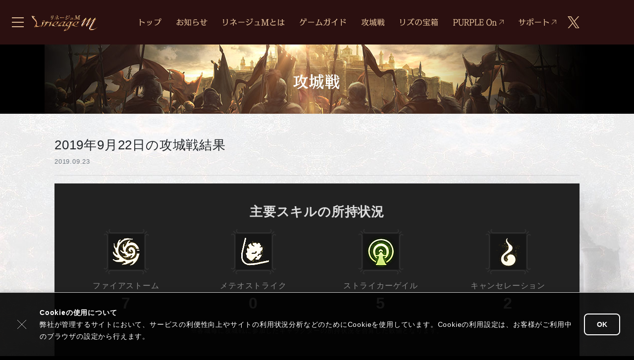

--- FILE ---
content_type: text/html;charset=UTF-8
request_url: https://lineagem-jp.com/siegeDetail?categoryId=1&plogdate=2019-09-23
body_size: 7005
content:
<!DOCTYPE html>
<html lang="ja">

<head>
    <meta charset="utf-8">
    <meta name="viewport" content="width=device-width">
    <script>var ENV_STR = ''</script>
    <meta charset="utf-8">
    <meta name="viewport" content="width=device-width">
    <meta name="description" content="スマートフォンアプリ「リネージュM」の世界、ゲームの遊び方や基本情報をご紹介します。">
    <meta name="Keywords" content="ゲームガイド">
    <meta property="og:type" content="website">
    <meta property="og:title" content="リネージュMゲームガイド｜リネージュM公式サイト">
    <meta property="og:description" content="スマートフォンアプリ「リネージュM」の世界、ゲームの遊び方や基本情報をご紹介します。">
    <meta property="og:image" content="https://st.ncjapan.co.jp/ncjapan/ncsoft/lm/official/common/ogImg.jpg?1907">
    <meta property="og:url" content="https://lineagem-jp.com/guide/index">
    <meta name="twitter:card" content="summary_large_image">
    <meta name="twitter:description" content="スマートフォンアプリ「リネージュM」の世界、ゲームの遊び方や基本情報をご紹介します。 #LineageM #リネージュM">

<link rel="shortcut icon" type="image/x-icon" href="https://st.ncjapan.co.jp/ncjapan/ncsoft/lm/official/common/favicon.ico">
<link rel="icon" type="image/x-icon" href="https://st.ncjapan.co.jp/ncjapan/ncsoft/lm/official/common/favicon.ico">
<link rel="apple-touch-icon" sizes="180x180" href="https://st.ncjapan.co.jp/ncjapan/ncsoft/lm/official/common/lineage_apple-touch-icon.png">
<link href="https://st.ncjapan.co.jp/ncjapan/ncsoft/tools/bootstrap/4.3.1/bootstrap.min.css" rel="stylesheet">
<link href="https://st.ncjapan.co.jp/ncjapan/ncsoft/tools/fancybox/3.5.6/jquery.fancybox.css" rel="stylesheet">
<link href="https://st.ncjapan.co.jp/ncjapan/ncsoft/tools/swiper/4.5.0/swiper.min.css" rel="stylesheet">
<link rel="stylesheet" href="https://static.ncsoft.jp/lineageM/official/common/common.css?2512_2">
    <link rel="stylesheet" href="https://static.ncsoft.jp/lineageM/official/siege.css">

    <title>攻城戦｜リネージュM公式サイト</title>

    <!-- 計測タグno.1901_2ここから -->
    <!-- Google Tag Manager -->
    <script>(function(w,d,s,l,i){w[l]=w[l]||[];w[l].push({'gtm.start':
            new Date().getTime(),event:'gtm.js'});var f=d.getElementsByTagName(s)[0],
        j=d.createElement(s),dl=l!='dataLayer'?'&l='+l:'';j.async=true;j.src=
        'https://www.googletagmanager.com/gtm.js?id='+i+dl;f.parentNode.insertBefore(j,f);
    })(window,document,'script','dataLayer','GTM-N9WPB97');</script>
    <!-- End Google Tag Manager -->
    <!-- //計測タグno.1901_2ここまで -->

    <!-- Google Tag Manager -->
    <script>(function(w,d,s,l,i){w[l]=w[l]||[];w[l].push({'gtm.start':
    new Date().getTime(),event:'gtm.js'});var f=d.getElementsByTagName(s)[0],
    j=d.createElement(s),dl=l!='dataLayer'?'&l='+l:'';j.async=true;j.src=
    'https://www.googletagmanager.com/gtm.js?id='+i+dl;f.parentNode.insertBefore(j,f);
    })(window,document,'script','dataLayer','GTM-TP7VPWNV');</script>
    <!-- End Google Tag Manager -->
</head>
<body>
<!-- 計測タグno.1901_2ここから -->
<!-- Google Tag Manager (noscript) -->
<noscript><iframe src="https://www.googletagmanager.com/ns.html?id=GTM-N9WPB97" height="0" width="0" style="display:none;visibility:hidden"></iframe></noscript>
<!-- End Google Tag Manager (noscript) -->
<!-- //計測タグno.1901_2ここまで -->

<!-- Google Tag Manager (noscript) -->
<noscript><iframe src="https://www.googletagmanager.com/ns.html?id=GTM-TP7VPWNV" height="0" width="0" style="display:none;visibility:hidden"></iframe></noscript>
<!-- End Google Tag Manager (noscript) -->

<header class="pageHeader" id="pageHeader">
    <div class="pageHeader__inner">
        <div class="pageHeader__burgerMenu" title="MENU" id="menuBurgerBtn">
            <div class="pageHeader__burgerMenuInner">
                <span></span><span></span><span></span>
            </div>
        </div>
        <a href="/" class="pageHeader__logo"><img src="https://st.ncjapan.co.jp/ncjapan/ncsoft/lm/official/common/menuLogo.png" alt="リネージュM" class="pageHeader__logoImage"></a>
        <nav class="pageHeader__nav">
            <ul class="pageHeader__navList">
                <li class="pageHeader__navListItem"><a href="https://lineagem-jp.com"><img src="https://st.ncjapan.co.jp/ncjapan/ncsoft/lm/official/common/menuTop.png" alt="トップ" class="pageHeader__navListItemImage"></a></li>
                <li class="pageHeader__navListItem"><a href="/news"><img src="https://st.ncjapan.co.jp/ncjapan/ncsoft/lm/official/common/menuNews.png" alt="お知らせ" class="pageHeader__navListItemImage"></a></li>
                <li class="pageHeader__navListItem"><a href="/about"><img src="https://st.ncjapan.co.jp/ncjapan/ncsoft/lm/official/common/menuAbout.png" alt="リネージュMとは" class="pageHeader__navListItemImage"></a></li>
                <li class="pageHeader__navListItem"><a href="/guide/index"><img src="https://st.ncjapan.co.jp/ncjapan/ncsoft/lm/official/common/menuGuide.png" alt="ゲームガイド" class="pageHeader__navListItemImage"></a></li>
                <li class="pageHeader__navListItem"><a href="/siege"><img src="https://st.ncjapan.co.jp/ncjapan/ncsoft/lm/official/common/menuSiege.png" alt="攻城戦" class="pageHeader__navListItemImage"></a></li>
                <li class="pageHeader__navListItem"><a href="/treasure/updateChronicle"><img src="https://st.ncjapan.co.jp/ncjapan/ncsoft/lm/official/common/menuLiz.png" alt="リズの宝箱" class="pageHeader__navListItemImage"></a></li>
                <li class="pageHeader__navListItem"><a href="https://purpleon.plaync.com/webplay/lms" onclick="window.open(this.href, 'purpleon', 'width=1280, height=824'); return false;"><img src="https://st.ncjapan.co.jp/ncjapan/ncsoft/lm/official/common/menuPurpleOn.png" alt="PURPLE On" class="pageHeader__navListItemImage"></a></li>
                <li class="pageHeader__navListItem"><a href="https://help.plaync.com/faq/lmj?locale=ja"><img src="https://st.ncjapan.co.jp/ncjapan/ncsoft/lm/official/common/menuSupport_v2.png" alt="サポート" class="pageHeader__navListItemImage"></a></li>
            </ul>
        </nav>
        <a href="https://twitter.com/LineageM_JP" target="_blank" class="pageHeader__twitter"><img src="https://st.ncjapan.co.jp/ncjapan/ncsoft/lm/official/common/x_lmColor.svg" alt="X" class="pageHeader__twitterImage"></a>
    </div>
</header>
<div class="pageContainer">

    <div class="subPageTopArea mb-5">
        <!-- TOP VISUAL -->
        <div class="subPageTopArea__visual">
            <h1 class="subPageTopArea__visualPC d-none d-md-block my-0">
                <img src="https://st.ncjapan.co.jp/ncjapan/ncsoft/lm/official/siege/topImg_pc.jpg" alt="攻城戦">
            </h1>
            <h1 class="subPageTopArea__visualSP d-block d-md-none my-0">
                <img src="https://st.ncjapan.co.jp/ncjapan/ncsoft/lm/official/siege/topImg_sp.jpg" alt="攻城戦">
            </h1>
        </div>
    </div>

    <div class="pageContent">
        <div class="normalContent pb-5">
    
            <h2>2019年9月22日の攻城戦結果</h2>
            <p class="text-muted small">2019.09.23</p>
            <hr>
            
            <div class="siegeDetail">
                <div class="mb-5">
                    <h3 class="siegeDetail__head">主要スキルの所持状況</h3>
                    <table class="w-100">
                        <col width="20%">
                        <col width="20%">
                        <col width="20%">
                        <col width="20%">
                        <tbody>
                        <tr>
                            <td class="p-1"><img src="https://st.ncjapan.co.jp/ncjapan/ncsoft/lm/official/siege/detailSkillIcon2.png" class="img-fluid"></td>
                            <td class="p-1"><img src="https://st.ncjapan.co.jp/ncjapan/ncsoft/lm/official/siege/detailSkillIcon3.png" class="img-fluid"></td>
                            <td class="p-1"><img src="https://st.ncjapan.co.jp/ncjapan/ncsoft/lm/official/siege/detailSkillIcon4.png" class="img-fluid"></td>
                            <td class="p-1"><img src="https://st.ncjapan.co.jp/ncjapan/ncsoft/lm/official/siege/detailSkillIcon5.png" class="img-fluid"></td>
                        </tr>
                        <tr>
                            <td class="siegeDetail__skillName">ファイアストーム</td>
                            <td class="siegeDetail__skillName">メテオストライク</td>
                            <td class="siegeDetail__skillName">ストライカーゲイル</td>
                            <td class="siegeDetail__skillName">キャンセレーション</td>
                        </tr>
                        <tr>
                        	<td class="siegeDetail__skillValue">7</td>
                        	<td class="siegeDetail__skillValue">0</td>
                        	<td class="siegeDetail__skillValue">5</td>
                        	<td class="siegeDetail__skillValue">2</td>
                        </tr>
                        </tbody>
    
                    </table>
                    <div class="mt-4 text-center small d-none" id="attentionMessage"></div>
                </div>
    
                <hr class="mb-5 border-dark">
                
                <div class="mb-5">
                    <h3 class="siegeDetail__head">攻城戦の結果</h3>
                    <div class="castleInfo">
									                			                				                        <div class="castleInfo__item">
			                            <img src="https://st.ncjapan.co.jp/ncjapan/ncsoft/lm/official/siege/castle1.png" class="img-fluid">
			                            <div class="caslteInfo__itemText">
			                                <div class="castleInfo__textCastle">ケント城</div>
			                                			                                <div class="castleInfo__textResult">攻城成功</div>
			                                			                                <div class="castleInfo__textName">DigitalWorld</div>
			                            </div>
			                        </div>
			                				                			                				                        <div class="castleInfo__item">
			                            <img src="https://st.ncjapan.co.jp/ncjapan/ncsoft/lm/official/siege/castle2.png" class="img-fluid">
			                            <div class="caslteInfo__itemText">
			                                <div class="castleInfo__textCastle">オーク要塞</div>
			                                			                                <div class="castleInfo__textResult">攻城成功</div>
			                                			                                <div class="castleInfo__textName">SnowStar</div>
			                            </div>
			                        </div>
			                				                			                				                        <div class="castleInfo__item">
			                            <img src="https://st.ncjapan.co.jp/ncjapan/ncsoft/lm/official/siege/castle3.png" class="img-fluid">
			                            <div class="caslteInfo__itemText">
			                                <div class="castleInfo__textCastle">ウィンダウッド城</div>
			                                			                                <div class="castleInfo__textResult">攻城成功</div>
			                                			                                <div class="castleInfo__textName">Kimchi</div>
			                            </div>
			                        </div>
			                				                		                                    </div>
                    
                </div>
    
                <hr class="mb-5 border-dark">
                
                <div class="mb-5">
                    <h3 class="siegeDetail__head">PVP情報</h3>
                    <div class="pvpInfoExp mb-3">
                        <div class="pvpInfoExp__inner">
                            <div class="pvpInfoExp__item"><img src="https://st.ncjapan.co.jp/ncjapan/ncsoft/lm/official/siege/pvpIconBlue.png" class="pvpInfo__icon mr-1">キル</div>
                            <div class="pvpInfoExp__item"><img src="https://st.ncjapan.co.jp/ncjapan/ncsoft/lm/official/siege/pvpIconRed.png" class="pvpInfo__icon mr-1">死亡</div>
                            <div class="pvpInfoExp__item"><img src="https://st.ncjapan.co.jp/ncjapan/ncsoft/lm/official/siege/pvpIconCrown.png" class="pvpInfo__icon mr-1">月桂樹の冠取得</div>
                            <div class="pvpInfoExp__item"><span><img src="https://st.ncjapan.co.jp/ncjapan/ncsoft/lm/official/siege/pvpIconTime.png" class="pvpInfo__icon mr-1"></span>所要時間</div>
                        </div>
                    </div>
                    <div class="pvpInfo">
									                			                			                        <div class="pvpInfo__item">
		                            <div class="pvpInfo__textGroup">
		                                <div class="pvpInfo__textCastle">ケント城</div>
		                                <div class="pvpInfo__textName mb-1">DigitalWorld</div>
		                                <div class="pvpInfo__info mb-2">
		                                    <div class="pvpInfo__infoItem mr-2"><img src="https://st.ncjapan.co.jp/ncjapan/ncsoft/lm/official/siege/pvpIconCrown.png" class="pvpInfo__icon mr-1">2</div>
		                                    <div class="pvpInfo__infoItem"><img src="https://st.ncjapan.co.jp/ncjapan/ncsoft/lm/official/siege/pvpIconTime.png" class="pvpInfo__icon mr-1">20分</div>
		                                </div>
		                            </div>
		                            <div class="pvpInfo__barGroup">
		                                <div class="pvpInfo__bar pvpInfo__bar1 mb-2">
                            		        		                                    			                                    	<div class="pvpInfo__barBar pvpInfo__barBar1" style="width: 94.73684210526315%;"></div>
		                                    			                                    <div class="pvpInfo__barNum">18</div>
		                                    		                                </div>
		                                <div class="pvpInfo__bar pvpInfo__bar2">
		                                    		                                    			                                    	<div class="pvpInfo__barBar pvpInfo__barBar2" style="width: 100%;"></div>
		                                    			                                    <div class="pvpInfo__barNum">19</div>
		                                    		                                </div>
		                            </div>
		                        </div>
			                				                			                			                        <div class="pvpInfo__item">
		                            <div class="pvpInfo__textGroup">
		                                <div class="pvpInfo__textCastle">オーク要塞</div>
		                                <div class="pvpInfo__textName mb-1">SnowStar</div>
		                                <div class="pvpInfo__info mb-2">
		                                    <div class="pvpInfo__infoItem mr-2"><img src="https://st.ncjapan.co.jp/ncjapan/ncsoft/lm/official/siege/pvpIconCrown.png" class="pvpInfo__icon mr-1">1</div>
		                                    <div class="pvpInfo__infoItem"><img src="https://st.ncjapan.co.jp/ncjapan/ncsoft/lm/official/siege/pvpIconTime.png" class="pvpInfo__icon mr-1">20分</div>
		                                </div>
		                            </div>
		                            <div class="pvpInfo__barGroup">
		                                <div class="pvpInfo__bar pvpInfo__bar1 mb-2">
		                                    		                                    			                                    	<div class="pvpInfo__barBar pvpInfo__barBar1" style="width: 100%;"></div>
		                                    			                                    <div class="pvpInfo__barNum">10</div>
		                                    		                                </div>
		                                <div class="pvpInfo__bar pvpInfo__bar2">
		                                    		                                    			                                    	<div class="pvpInfo__barBar pvpInfo__barBar2" style="width: 30.0%;"></div>
		                                    			                                    <div class="pvpInfo__barNum">3</div>
		                                    		                                </div>
		                            </div>
		                        </div>
			                				                			                			                        <div class="pvpInfo__item">
		                            <div class="pvpInfo__textGroup">
		                                <div class="pvpInfo__textCastle">ウィンダウッド城</div>
		                                <div class="pvpInfo__textName mb-1">Kimchi</div>
		                                <div class="pvpInfo__info mb-2">
		                                    <div class="pvpInfo__infoItem mr-2"><img src="https://st.ncjapan.co.jp/ncjapan/ncsoft/lm/official/siege/pvpIconCrown.png" class="pvpInfo__icon mr-1">1</div>
		                                    <div class="pvpInfo__infoItem"><img src="https://st.ncjapan.co.jp/ncjapan/ncsoft/lm/official/siege/pvpIconTime.png" class="pvpInfo__icon mr-1">20分</div>
		                                </div>
		                            </div>
		                            <div class="pvpInfo__barGroup">
		                                <div class="pvpInfo__bar pvpInfo__bar1 mb-2">
		                                    		                                    			                                    	<div class="pvpInfo__barBar pvpInfo__barBar1" style="width: 100%;"></div>
		                                    			                                    <div class="pvpInfo__barNum">22</div>
		                                    		                                </div>
		                                <div class="pvpInfo__bar pvpInfo__bar2">
		                                    		                                    			                                    	<div class="pvpInfo__barBar pvpInfo__barBar2" style="width: 45.45454545454545%;"></div>
		                                    			                                    <div class="pvpInfo__barNum">10</div>
		                                    		                                </div>
		                            </div>
		                        </div>
			                				                			                                </div>
                </div>
    
    
    
                <hr class="mb-5 border-dark">
    
                <div class="mb-5" id="siegeTimelineApp">
                    <h3 class="siegeDetail__head">今週の攻城戦推移</h3>
                    <div class="siegeTimelineGroup ml-n2">
                        <div class="siegeTimeline">
                            <div class="siegeTimeline__item siegeTimeline__item--time pb-3"><span class="d-inline-block" style="width: 14px; height: 14px; background: #222; border: 2px solid #444; border-radius: 100%;"></span></div>
                            <div class="siegeTimeline__item" v-for="castle in castleInfo">
                                <div class="bg-dark2 px-1 py-2">
                                    <h4 class="text-light" v-if="castle.castle_cd === 3">ケント城</h4>
                                    <h4 class="text-light" v-else-if="castle.castle_cd === 13">オーク要塞</h4>
                                    <h4 class="text-light" v-else-if="castle.castle_cd === 42">ウィンダウッド城</h4>
                                    <div class="siegeTimeline__textResult" v-if="castle.attacktype === 1">攻城</div>
                                    <div class="siegeTimeline__textResult" v-else>防衛</div>
                                    <div class="text-light">{{castle.CLAN_NM}}</div>
                                    <div><img src="https://st.ncjapan.co.jp/ncjapan/ncsoft/lm/official/siege/iconCrown.png" class="siegeTimeline__icon mr-1">{{castle.clanRulerName}}</div>
                                </div>
                            </div>
                        </div>
                        <div class="siegeTimeline">
                            <div class="siegeTimeline__item siegeTimeline__item--time"></div>
                            <div class="siegeTimeline__item">
                                <div class="bg-dark2 px-1 py-2 border2 h-100">
                                    <div class="text-light h5">参加血盟</div>
                                    <div>
                                    	<li v-for="clan in siegeClanInfo" v-if="clan.CastleName === 'ケント城'">{{clan.ClanName}}</li>
                                    </div>
                                </div>
                            </div>
                            <div class="siegeTimeline__item" >
                                <div class="bg-dark2 px-1 py-2 border2 h-100">
                                    <div class="text-light h5">参加血盟</div>
                                    <div>
										<li v-for="clan in siegeClanInfo" v-if="clan.CastleName === 'オーク要塞'">{{clan.ClanName}}</li>
									</div>
                                </div>
                            </div>
                            <div class="siegeTimeline__item">
                                <div class="bg-dark2 px-1 py-2 border2 h-100">
                                    <div class="text-light h5">参加血盟</div>
                                    <div>
										<li v-for="clan in siegeClanInfo" v-if="clan.CastleName === 'ウィンダウッド城'">{{clan.ClanName}}</li>
                                    </div>
                                </div>
                            </div>
                        </div>
                        <div class="siegeTimeline">
                            <div class="siegeTimeline__item siegeTimeline__item--time"><div class="siegeTimeline__timeTag"><span class="d-inline-block">準備</span><span class="d-inline-block">完了</span></div></div>
                            <div class="siegeTimeline__item">
                                <div class="bg-dark2 px-1 py-2">
                                    <table class="m-auto text-light">
                                        <tr>
                                            <td v-for="skill in skillByCastle" v-if="skill.CastleName === 'ケント城' && skill.SkillName ==='ファイアストーム'"><img src="https://st.ncjapan.co.jp/ncjapan/ncsoft/lm/official/siege/skillIcon2.png" class="img-fluid"></td>
                                            <td v-for="skill in skillByCastle" v-if="skill.CastleName === 'ケント城' && skill.SkillName ==='メテオストライク'"><img src="https://st.ncjapan.co.jp/ncjapan/ncsoft/lm/official/siege/skillIcon3.png" class="img-fluid"></td>
                                            <td v-for="skill in skillByCastle" v-if="skill.CastleName === 'ケント城' && skill.SkillName ==='ストライカーゲイル'"><img src="https://st.ncjapan.co.jp/ncjapan/ncsoft/lm/official/siege/skillIcon4.png" class="img-fluid"></td>
                                            <td v-for="skill in skillByCastle" v-if="skill.CastleName === 'ケント城' && skill.SkillName ==='キャンセレーション'"><img src="https://st.ncjapan.co.jp/ncjapan/ncsoft/lm/official/siege/skillIcon5.png" class="img-fluid"></td>
                                        </tr>
                                        <tr>
                                            <td v-for="skill in skillByCastle" v-if="skill.CastleName === 'ケント城' && skill.SkillName ==='ファイアストーム'">{{skill.CharacterCount}}</td>
                                            <td v-for="skill in skillByCastle" v-if="skill.CastleName === 'ケント城' && skill.SkillName ==='メテオストライク'">{{skill.CharacterCount}}</td>
                                            <td v-for="skill in skillByCastle" v-if="skill.CastleName === 'ケント城' && skill.SkillName ==='ストライカーゲイル'">{{skill.CharacterCount}}</td>
                                            <td v-for="skill in skillByCastle" v-if="skill.CastleName === 'ケント城' && skill.SkillName ==='キャンセレーション'">{{skill.CharacterCount}}</td>
                                        </tr>
                                    </table>
                                </div>
                            </div>
                            <div class="siegeTimeline__item">
                                <div class="bg-dark2 px-1 py-2">
                                    <table class="m-auto text-light">
                                        <tr>
                                            <td v-for="skill in skillByCastle" v-if="skill.CastleName === 'オーク要塞' && skill.SkillName ==='ファイアストーム'"><img src="https://st.ncjapan.co.jp/ncjapan/ncsoft/lm/official/siege/skillIcon2.png" class="img-fluid"></td>
                                            <td v-for="skill in skillByCastle" v-if="skill.CastleName === 'オーク要塞' && skill.SkillName ==='メテオストライク'"><img src="https://st.ncjapan.co.jp/ncjapan/ncsoft/lm/official/siege/skillIcon3.png" class="img-fluid"></td>
                                            <td v-for="skill in skillByCastle" v-if="skill.CastleName === 'オーク要塞' && skill.SkillName ==='ストライカーゲイル'"><img src="https://st.ncjapan.co.jp/ncjapan/ncsoft/lm/official/siege/skillIcon4.png" class="img-fluid"></td>
                                            <td v-for="skill in skillByCastle" v-if="skill.CastleName === 'オーク要塞' && skill.SkillName ==='キャンセレーション'"><img src="https://st.ncjapan.co.jp/ncjapan/ncsoft/lm/official/siege/skillIcon5.png" class="img-fluid"></td>
                                        </tr>
                                        <tr>
                                            <td v-for="skill in skillByCastle" v-if="skill.CastleName === 'オーク要塞' && skill.SkillName ==='ファイアストーム'">{{skill.CharacterCount}}</td>
                                            <td v-for="skill in skillByCastle" v-if="skill.CastleName === 'オーク要塞' && skill.SkillName ==='メテオストライク'">{{skill.CharacterCount}}</td>
                                            <td v-for="skill in skillByCastle" v-if="skill.CastleName === 'オーク要塞' && skill.SkillName ==='ストライカーゲイル'">{{skill.CharacterCount}}</td>
                                            <td v-for="skill in skillByCastle" v-if="skill.CastleName === 'オーク要塞' && skill.SkillName ==='キャンセレーション'">{{skill.CharacterCount}}</td>
                                        </tr>
                                    </table>
                                </div>
                            </div>
                            <div class="siegeTimeline__item">
                                <div class="bg-dark2 px-1 py-2">
                                    <table class="m-auto text-light">
                                        <tr>
                                            <td v-for="skill in skillByCastle" v-if="skill.CastleName === 'ウィンダウッド城' && skill.SkillName ==='ファイアストーム'"><img src="https://st.ncjapan.co.jp/ncjapan/ncsoft/lm/official/siege/skillIcon2.png" class="img-fluid"></td>
                                            <td v-for="skill in skillByCastle" v-if="skill.CastleName === 'ウィンダウッド城' && skill.SkillName ==='メテオストライク'"><img src="https://st.ncjapan.co.jp/ncjapan/ncsoft/lm/official/siege/skillIcon3.png" class="img-fluid"></td>
                                            <td v-for="skill in skillByCastle" v-if="skill.CastleName === 'ウィンダウッド城' && skill.SkillName ==='ストライカーゲイル'"><img src="https://st.ncjapan.co.jp/ncjapan/ncsoft/lm/official/siege/skillIcon4.png" class="img-fluid"></td>
                                            <td v-for="skill in skillByCastle" v-if="skill.CastleName === 'ウィンダウッド城' && skill.SkillName ==='キャンセレーション'"><img src="https://st.ncjapan.co.jp/ncjapan/ncsoft/lm/official/siege/skillIcon5.png" class="img-fluid"></td>
                                        </tr>
                                        <tr>
                                            <td v-for="skill in skillByCastle" v-if="skill.CastleName === 'ウィンダウッド城' && skill.SkillName ==='ファイアストーム'">{{skill.CharacterCount}}</td>
                                            <td v-for="skill in skillByCastle" v-if="skill.CastleName === 'ウィンダウッド城' && skill.SkillName ==='メテオストライク'">{{skill.CharacterCount}}</td>
                                            <td v-for="skill in skillByCastle" v-if="skill.CastleName === 'ウィンダウッド城' && skill.SkillName ==='ストライカーゲイル'">{{skill.CharacterCount}}</td>
                                            <td v-for="skill in skillByCastle" v-if="skill.CastleName === 'ウィンダウッド城' && skill.SkillName ==='キャンセレーション'">{{skill.CharacterCount}}</td>
                                        </tr>
                                    </table>
                                </div>
                            </div>
                        </div>
                        
                        <div class="siegeTimeline" v-for="info in timeline">
                            <div class="siegeTimeline__item siegeTimeline__item--time"><div class="siegeTimeline__timeTag">{{info.time}}</div></div>
                            <div class="siegeTimeline__item" v-for="messageArr in info.message">
                                <div v-if="messageArr">
                                    <div class="px-1 py-2 bg-dark2 text-light siegeTimeline__message"><span v-html="messageArr"></span></div>
                                </div>
                            </div>
                        </div>
                        
                        <div class="siegeTimeline">
                            <div class="siegeTimeline__item siegeTimeline__item--time siegeTimeline__item--timeEnd"><div class="siegeTimeline__timeTag">終了</div></div>
                            <div class="siegeTimeline__item siegeTimeline__item--endMessage"><div class="bg-dark text-light px-1 py-2">攻城戦終了</div></div>
                        </div>
                        
                    </div>
                </div>
    
            </div>
            
            <div class="text-center mt-4">
                <a href="/siegeHistory" class="lmBtn">攻城戦履歴一覧</a>
            </div>
            
        </div>

    </div>

</div>
<div class="footer">
    <div class="footer__nav">
        <ul class="footer__navList normalContent">
            <li class="text-center"><a href="/terms"><span class="d-inline-block">サービス</span><span class="d-inline-block">利用規約</span></a></li>
            <li class="text-center"><a href="/policy"><span class="d-inline-block">運営方針</span></a></li>
            <li class="text-center"><a href="/privacyPolicy"><span class="d-inline-block">プライバシー</span><span class="d-inline-block">ポリシー</span></a></li>
            <li class="text-center"><a href="/cookie"><span class="d-inline-block">クッキー</span><span class="d-inline-block">ポリシー</span></a></li>
            <li class="text-center"><a href="https://consent.plaync.com/?locale=ja-JP"><span class="d-inline-block">NCSOFTサービス</span><span class="d-inline-block">同意</span></a></li>
        </ul>
    </div>
    <div class="normalContent">
        <div class="footer__info">
            <ul class="footer__infoList">
                <li>
                    <div class="footer__infoListTtl">タイトル</div>
                    <div class="footer__infoListTxt">Lineage M</div>
                </li>
                <li>
                    <div class="footer__infoListTtl">ジャンル</div>
                    <div class="footer__infoListTxt">MMORPG</div>
                </li>
                <li>
                    <div class="footer__infoListTtl">リリース日</div>
                    <div class="footer__infoListTxt">2019年5月29日</div>
                </li>
            </ul>
            <ul class="footer__infoList">
                <li>
                    <div class="footer__infoListTtl">価格</div>
                    <div class="footer__infoListTxt">基本無料（アイテム課金あり）</div>
                </li>
                <li>
                    <div class="footer__infoListTtl">対応OS</div>
                    <div class="footer__infoListTxt">iOS/Android/Windows11</div>
                </li>
                <li>
                    <div class="footer__infoListTtl">開発</div>
                    <div class="footer__infoListTxt">NCSOFT</div>
                </li>
            </ul>
        </div>
        <ul class="footer__storeList">
            <li class="footer__storeListItem">
                <a href="https://www.ncpurple.com/?installerCode=lmj" target="_blank"><img src="https://st.ncjapan.co.jp/ncjapan/ncsoft/lm/official/common/linkPurple.png" alt="PURPLE" class="footer__storeListItemImage"></a>
            </li>
            <li class="footer__storeListItem">
                <a href="https://itunes.apple.com/jp/app/id1445631112" target="_blank"><img src="https://st.ncjapan.co.jp/ncjapan/ncsoft/lm/official/common/linkApp.png" alt="appStore" class="footer__storeListItemImage"></a>
            </li>
            <li class="footer__storeListItem">
                <a href="https://play.google.com/store/apps/details?id=jp.co.ncjapan.lineagem" target="_blank"><img src="https://st.ncjapan.co.jp/ncjapan/ncsoft/lm/official/common/linkGoogle.png" alt="google play" class="footer__storeListItemImage"></a>
            </li>
        </ul>
        <ul class="footer__snsList">
            <li class="footer__snsListItem --x"><a class="footer__snsListTw" id="footerTwitter" href="https://twitter.com/intent/tweet?text=MMORPG「リネージュM」の公式サイトです。MMORPGの伝説「リネージュ」がスマートフォンアプリでついに登場！ &url=https://lineagem-jp.com/&hashtags=LineageM,リネージュM" onclick="window.open(encodeURI(decodeURI(this.href)), 'tweetwindow', 'width=650, height=550, personalbar=0, toolbar=0, scrollbars=1, sizable=1'); return false;"><img src="https://st.ncjapan.co.jp/ncjapan/ncsoft/lm/official/common/x_white.svg" alt="X" class="footer__snsListItemImage"></a></li>
            <li class="footer__snsListItem --facebook"><a class="footer__snsListFb" id="footerFacebook" href="https://www.facebook.com/share.php?u=https://lineagem-jp.com"  onclick="window.open(encodeURI(decodeURI(this.href)), 'tweetwindow', 'width=650, height=550, personalbar=0, toolbar=0, scrollbars=1, sizable=1'); return false;"><img src="https://st.ncjapan.co.jp/ncjapan/ncsoft/facebook.svg" alt="facebook" class="footer__snsListItemImage"></a></li>
            <li class="footer__snsListItem --line"><a class="footer__snsListLine" id="footerLine" href="https://line.me/R/msg/text/?MMORPG「リネージュM」の公式サイトです。MMORPGの伝説「リネージュ」がスマートフォンアプリでついに登場！冒険や血盟や闘争を通して、かけがえのない友人やライバルと出会いましょう！"  onclick="window.open(encodeURI(decodeURI(this.href)), 'tweetwindow', 'width=650, height=550, personalbar=0, toolbar=0, scrollbars=1, sizable=1'); return false;"><img src="https://st.ncjapan.co.jp/ncjapan/ncsoft/lm/official/common/sns_line.png" alt="line" class="footer__snsListItemImage"></a></li>
        </ul>
        <div class="footer__companyLogoPC d-md-none text-center">
            <a href="https://www.ncjapan.co.jp/"><img src="https://st.ncjapan.co.jp/ncjapan/ncsoft/ncLogo_2020_white.svg" width="40" class="footer__companyLogoPCImage"></a>
        </div>
    </div>
    <div class="footer__copy">
        <div class="normalContent footer__copyInner">
            <div class="footer__companyLogoSP d-none d-md-block">
                <a href="https://www.ncjapan.co.jp/"><img src="https://st.ncjapan.co.jp/ncjapan/ncsoft/ncLogo_2020_white.svg" width="40" class="footer__companyLogoSPImage"></a>
            </div>
            &copy; NCSOFT Corporation. Licensed to NC Japan K.K. All Rights Reserved.
        </div>
    </div>
</div>
<div id="layerMenu" class="layerMenu">
    <div class="layerMenu__bg"></div>
    <div class="layerMenu__content">
        <div class="layerMenu__inner">
            <div class="layerMenu__header">
                <a href="https://lineagem-jp.com" aria-label="リネージュM公式サイトHOME" class="layerMenu__headerLogo"></a>
                <button class="layerMenu__headerClose" aria-label="閉じる"></button>
            </div>
            <div class="layerMenu__scrollArea">
                <ul class="layerMenu__list">
                    <li class="layerMenu__item"><a href="/"><span class="layerMenu__itemName">トップ</span></a></li>
                    <li class="layerMenu__item"><a href="/news"><span class="layerMenu__itemName">お知らせ</span></a></li>
                    <li class="layerMenu__item"><a href="/about"><span class="layerMenu__itemName">リネージュMとは</span></a></li>
                    <li class="layerMenu__item"><a href="/guide/index"><span class="layerMenu__itemName">ゲームガイド</span></a></li>
                    <li class="layerMenu__item"><a href="/siege"><span class="layerMenu__itemName">攻城戦</span></a></li>
                    <li class="layerMenu__item"><a href="/treasure/updateChronicle"><span class="layerMenu__itemName">リズの宝箱</span></a></li>
                    <li class="layerMenu__item">
                        <a href="https://purpleon.plaync.com/webplay/lms" onclick="window.open(this.href, 'purpleon', 'width=1280, height=824'); return false; ">
                            <span class="layerMenu__itemName">
                                PURPLE On
                                <span class="icon-external"></span>
                            </span>
                        </a>
                    </li>
                    <li class="layerMenu__item">
                        <a href="https://help.plaync.com/faq/lmj?locale=ja">
                            <span class="layerMenu__itemName">
                                サポート
                                <span class="icon-external"></span>
                            </span>
                        </a>
                    </li>
                </ul>
                <div class="layerMenu__space">
                    <a href="https://www.ncsoft.jp/" class="layerMenu__btn"><span class="icon-home mr-1 align-center"></span>NCSOFTポータル</a>
                </div>
                <div class="layerMenu__title">
                    NCSOFTゲーム
                </div>
                <ul class="layerMenu__list">

                    <li class="layerMenu__item">
                        <a href="https://journey.plaync.com/">
                            <span class="layerMenu__itemName">Journey of Monarch</span>
                            <span class="layerMenu__itemDevice">
                                <span class="icon-official"></span>
                                <span class="icon-apple"></span>
                                <span class="icon-google"></span>
                            </span>
                        </a>
                    </li>
                    <li class="layerMenu__item">
                        <a href="https://lineagew.plaync.com/">
                            <span class="layerMenu__itemName">リネージュW</span>
                            <span class="layerMenu__itemDevice">
                                <span class="icon-official"></span>
                                <span class="icon-apple"></span>
                                <span class="icon-google"></span>
                            </span>
                        </a>
                    </li>
                    <li class="layerMenu__item">
                        <a href="https://lineage2m.ncsoft.jp/">
                            <span class="layerMenu__itemName">リネージュ2M</span>
                            <span class="layerMenu__itemDevice">
                                <span class="icon-official"></span>
                                <span class="icon-apple"></span>
                                <span class="icon-google"></span>
                            </span>
                        </a>
                    </li>
                    <li class="layerMenu__item">
                        <a href="https://jmm.ncsoft.jp/">
                            <span class="layerMenu__itemName">雀龍門M</span>
                            <span class="layerMenu__itemDevice">
                                <span class="icon-official"></span>
                                <span class="icon-apple"></span>
                                <span class="icon-google"></span>
                            </span>
                        </a>
                    </li>
                    <li class="layerMenu__item">
                        <a href="https://lineagem-jp.com/">
                            <span class="layerMenu__itemName">リネージュM</span>
                            <span class="layerMenu__itemDevice">
                                <span class="icon-official"></span>
                                <span class="icon-apple"></span>
                                <span class="icon-google"></span>
                            </span>
                        </a>
                    </li>
                    <li class="layerMenu__item">
                        <a href="https://bns.ncsoft.jp/">
                            <span class="layerMenu__itemName">ブレイドアンドソウル</span>
                            <span class="layerMenu__itemDevice">
                                <span class="icon-official"></span>
                            </span>
                        </a>
                    </li>
                    <li class="layerMenu__item">
                        <a href="https://aion.ncsoft.jp/">
                            <span class="layerMenu__itemName">タワー オブ アイオン</span>
                            <span class="layerMenu__itemDevice">
                                <span class="icon-official"></span>
                            </span>
                        </a>
                    </li>
                    <li class="layerMenu__item">
                        <a href="https://lineage2.ncsoft.jp/">
                            <span class="layerMenu__itemName">リネージュ2</span>
                            <span class="layerMenu__itemDevice">
                                <span class="icon-official"></span>
                            </span>
                        </a>
                    </li>
                    <li class="layerMenu__item">
                        <a href="https://lineage.ncsoft.jp/">
                            <span class="layerMenu__itemName">リネージュ</span>
                            <span class="layerMenu__itemDevice">
                                <span class="icon-official"></span>
                            </span>
                        </a>
                    </li>
                </ul>
            </div>
            
        </div>
    </div>
</div>
<script src="https://st.ncjapan.co.jp/ncjapan/ncsoft/tools/jquery/3.3.1/jquery.min.js"></script>
<script src="https://st.ncjapan.co.jp/ncjapan/ncsoft/tools/js.cookie/2.2.0/js.cookie.min.js"></script>
<script src="https://st.ncjapan.co.jp/ncjapan/ncsoft/tools/lodash.js/4.17.11/lodash.min.js"></script>
<script src="https://st.ncjapan.co.jp/ncjapan/ncsoft/tools/bootstrap/4.3.1/bootstrap.min.js"></script>
<script src="https://st.ncjapan.co.jp/ncjapan/ncsoft/tools/fancybox/3.5.6/jquery.fancybox.min.js"></script>
<script src="https://st.ncjapan.co.jp/ncjapan/ncsoft/tools/swiper/4.5.0/swiper.min.js"></script>
<script src="https://st.ncjapan.co.jp/ncjapan/ncsoft/tools/smooth-scroll/14.2.1/smooth-scroll.polyfills.min.js"></script>
<script src="https://static.ncsoft.jp/lineageM/official/common/common.js?2309"></script>
<script src="https://static.ncsoft.jp/tools/dompurify/3.2.7/purify.min.js"></script>
<script>

    function searchList(searchLocation){
        var searchTxt = jQuery("#searchTxt").val();
        if(!searchTxt || searchTxt == ""){
            return false;
        }
        var currentParam = new URLSearchParams(location.search);
        currentParam.set("searchTxt", searchTxt);
        currentParam.delete("currentPage");
        currentParam.delete("recentEvent");
        if(searchLocation){
        	location.href = searchLocation + "?" + currentParam.toString();
        } else {
        	location.search = currentParam.toString();
        }
    }

</script>
<script src="https://cdnjs.cloudflare.com/ajax/libs/vue/2.6.10/vue.js" integrity="sha256-ufGElb3TnOtzl5E4c/qQnZFGP+FYEZj5kbSEdJNrw0A=" crossorigin="anonymous"></script>
<script src="https://cdnjs.cloudflare.com/ajax/libs/axios/0.19.0/axios.js"></script>
<script>

    new Vue({
        el: "#siegeTimelineApp",
        data: {
        	categoryId: 1,
        	plogdate: '2019-09-23',
        	castleInfo: [],
        	siegeClanInfo: [],
        	skillByCastle: [],
            timeline: []
        },
        mounted() {
        	this.load();
        },
        methods: {
        	load() {
        		var that = this;
	            axios.get('/getTimeline', { params: { categoryId : that.categoryId, plogdate : that.plogdate } } )
    	        	.then(function(res) {
	        		if(!res.data.isSysError) {
	        			that.castleInfo = JSON.parse(res.data.castleInfo);
	        			that.siegeClanInfo = JSON.parse(res.data.siegeClanInfo);
	        			that.skillByCastle = JSON.parse(res.data.skillByCastle);
	        			that.timeline = JSON.parse(res.data.timeLine);
	        		} 
    	        })
        	}
        } 
    });
    
    // パラメータ［plogdate］を取得し、特定の日付の場合は注意文を表示する
    // 
    (function() {
        var jQ_targetDom = jQuery("#attentionMessage");
        var plogdate = getParam("plogdate");
        if (plogdate === "2019-09-23" || plogdate === "2019-09-16") {
            jQ_targetDom.removeClass("d-none");
            jQ_targetDom.text("※各城毎に攻城戦に参加したキャラクターの所持状況を合算した数値となります。");
        } else if (plogdate === "2019-09-30") {
            jQ_targetDom.removeClass("d-none");
            jQ_targetDom.text("※攻城戦に参加したキャラクター毎の所持状況となります。");
        }

        /* パラメータ取得 */
        function getParam(name, url) {
            if (!url) url = window.location.href;
            name = name.replace(/[\[\]]/g, "\\$&");
            var regex = new RegExp("[?&]" + name + "(=([^&#]*)|&|#|$)"),
                results = regex.exec(url);
            if (!results) return null;
            if (!results[2]) return '';
            return decodeURIComponent(results[2].replace(/\+/g, " "));
        }
        
    }());
    
    

</script>


</body>
</html>

--- FILE ---
content_type: text/html;charset=UTF-8
request_url: https://lineagem-jp.com/getTimeline?categoryId=1&plogdate=2019-09-23
body_size: 1631
content:
{"skillByCastle":"[{\"SkillName\":\"キャンセレーション\",\"CastleName\":\"ウィンダウッド城\",\"CharacterCount\":1},{\"SkillName\":\"ストライカーゲイル\",\"CastleName\":\"ウィンダウッド城\",\"CharacterCount\":2},{\"SkillName\":\"ドラゴンスレイヤー\",\"CastleName\":\"ウィンダウッド城\",\"CharacterCount\":2},{\"SkillName\":\"ファイアストーム\",\"CastleName\":\"ウィンダウッド城\",\"CharacterCount\":3},{\"SkillName\":\"ストライカーゲイル\",\"CastleName\":\"オーク要塞\",\"CharacterCount\":1},{\"SkillName\":\"ドラゴンスレイヤー\",\"CastleName\":\"オーク要塞\",\"CharacterCount\":1},{\"SkillName\":\"ファイアストーム\",\"CastleName\":\"オーク要塞\",\"CharacterCount\":1},{\"SkillName\":\"キャンセレーション\",\"CastleName\":\"ケント城\",\"CharacterCount\":1},{\"SkillName\":\"ストライカーゲイル\",\"CastleName\":\"ケント城\",\"CharacterCount\":2},{\"SkillName\":\"ドラゴンスレイヤー\",\"CastleName\":\"ケント城\",\"CharacterCount\":2},{\"SkillName\":\"ファイアストーム\",\"CastleName\":\"ケント城\",\"CharacterCount\":3}]","isSysError":false,"siegeClanInfo":"[{\"CastleName\":\"ウィンダウッド城\",\"ClanName\":\"Deporoju\"},{\"CastleName\":\"ウィンダウッド城\",\"ClanName\":\"DigitalWorld\"},{\"CastleName\":\"ウィンダウッド城\",\"ClanName\":\"Kimchi\"},{\"CastleName\":\"ウィンダウッド城\",\"ClanName\":\"LAST-KR\"},{\"CastleName\":\"ウィンダウッド城\",\"ClanName\":\"SnowStar\"},{\"CastleName\":\"ウィンダウッド城\",\"ClanName\":\"SnowStar2\"},{\"CastleName\":\"ウィンダウッド城\",\"ClanName\":\"めろりんQ\"},{\"CastleName\":\"ウィンダウッド城\",\"ClanName\":\"ヨ生ヨ世\"},{\"CastleName\":\"ウィンダウッド城\",\"ClanName\":\"最強すべすべ\"},{\"CastleName\":\"ウィンダウッド城\",\"ClanName\":\"赤騎士団\"},{\"CastleName\":\"オーク要塞\",\"ClanName\":\"Deporoju\"},{\"CastleName\":\"オーク要塞\",\"ClanName\":\"DigitalWorld\"},{\"CastleName\":\"オーク要塞\",\"ClanName\":\"Kimchi\"},{\"CastleName\":\"オーク要塞\",\"ClanName\":\"LAST-KR\"},{\"CastleName\":\"オーク要塞\",\"ClanName\":\"Liberte\"},{\"CastleName\":\"オーク要塞\",\"ClanName\":\"SnowStar\"},{\"CastleName\":\"オーク要塞\",\"ClanName\":\"SnowStar2\"},{\"CastleName\":\"オーク要塞\",\"ClanName\":\"めろりんQ\"},{\"CastleName\":\"オーク要塞\",\"ClanName\":\"ヨ生ヨ世\"},{\"CastleName\":\"オーク要塞\",\"ClanName\":\"最強すべすべ\"},{\"CastleName\":\"オーク要塞\",\"ClanName\":\"新撰組\"},{\"CastleName\":\"ケント城\",\"ClanName\":\"Deporoju\"},{\"CastleName\":\"ケント城\",\"ClanName\":\"DigitalWorld\"},{\"CastleName\":\"ケント城\",\"ClanName\":\"Kimchi\"},{\"CastleName\":\"ケント城\",\"ClanName\":\"LAST-KR\"},{\"CastleName\":\"ケント城\",\"ClanName\":\"LineageM\"},{\"CastleName\":\"ケント城\",\"ClanName\":\"SnowStar\"},{\"CastleName\":\"ケント城\",\"ClanName\":\"SnowStar2\"},{\"CastleName\":\"ケント城\",\"ClanName\":\"めろりんQ\"},{\"CastleName\":\"ケント城\",\"ClanName\":\"ヨ生ヨ世\"},{\"CastleName\":\"ケント城\",\"ClanName\":\"最強すべすべ\"},{\"CastleName\":\"ケント城\",\"ClanName\":\"新撰組\"}]","castleInfo":"[{\"castle_cd\":3,\"deadcount\":37,\"killCharactercount\":18,\"CLAN_NM\":\"DigitalWorld\",\"LONGESTTIME\":20,\"clanRulerName\":\"異世界ノ残滓\",\"CROWNCOUNT\":2,\"attacktype\":1,\"killcount\":109,\"deadCharactercount\":19,\"CLAN_ID\":\"C7FC6A7F-8581-E911-80C6-48DF376F5C26\",\"TOTALLONGESTTIME\":35},{\"castle_cd\":13,\"deadcount\":3,\"killCharactercount\":10,\"CLAN_NM\":\"SnowStar\",\"LONGESTTIME\":20,\"clanRulerName\":\"死神ジ-ク\",\"CROWNCOUNT\":1,\"attacktype\":1,\"killcount\":14,\"deadCharactercount\":3,\"CLAN_ID\":\"E5FC6A7F-8581-E911-80C6-48DF376F5C26\",\"TOTALLONGESTTIME\":20},{\"castle_cd\":42,\"deadcount\":23,\"killCharactercount\":22,\"CLAN_NM\":\"Kimchi\",\"LONGESTTIME\":20,\"clanRulerName\":\"BC\",\"CROWNCOUNT\":1,\"attacktype\":1,\"killcount\":259,\"deadCharactercount\":10,\"CLAN_ID\":\"79D13F65-81FD-11E9-80C9-000019021541\",\"TOTALLONGESTTIME\":20}]","sysErrorCode":0,"timeLine":"[{\"time\":\"19:00\",\"message\":[\"DigitalWorld 攻城布告\\u003cbr\/\\u003e\",\"DigitalWorld 攻城布告\\u003cbr\/\\u003e\",\"DigitalWorld 攻城布告\\u003cbr\/\\u003e\"]},{\"time\":\"19:03\",\"message\":[\"SnowStar 攻城布告\\u003cbr\/\\u003eSnowStar2 攻城布告\\u003cbr\/\\u003e\",\"SnowStar 攻城布告\\u003cbr\/\\u003eSnowStar2 攻城布告\\u003cbr\/\\u003e\",\"SnowStar2 攻城布告\\u003cbr\/\\u003eSnowStar 攻城布告\\u003cbr\/\\u003e\"]},{\"time\":\"19:04\",\"message\":[\"LAST-KR 攻城布告\\u003cbr\/\\u003e\",\"LAST-KR 攻城布告\\u003cbr\/\\u003e\",\"LAST-KR 攻城布告\\u003cbr\/\\u003e\"]},{\"time\":\"19:06\",\"message\":[\"\",\"\",\"めろりんQ 攻城布告\\u003cbr\/\\u003e\"]},{\"time\":\"19:07\",\"message\":[\"めろりんQ 攻城布告\\u003cbr\/\\u003e\",\"めろりんQ 攻城布告\\u003cbr\/\\u003e\",\"\"]},{\"time\":\"19:21\",\"message\":[\"Kimchi 攻城布告\\u003cbr\/\\u003e\",\"Kimchi 攻城布告\\u003cbr\/\\u003e\",\"Kimchi 攻城布告\\u003cbr\/\\u003e\"]},{\"time\":\"19:22\",\"message\":[\"Kimchi 傭兵募集開始\\u003cbr\/\\u003e\",\"\",\"\"]},{\"time\":\"19:23\",\"message\":[\"最強すべすべ 傭兵募集開始\\u003cbr\/\\u003e\",\"\",\"最強すべすべ 攻城布告\\u003cbr\/\\u003e\"]},{\"time\":\"19:25\",\"message\":[\"Kimchi 傭兵10名\\u003cbr\/\\u003e\",\"\",\"\"]},{\"time\":\"19:26\",\"message\":[\"Deporoju 攻城布告\\u003cbr\/\\u003eDeporoju 傭兵募集開始\\u003cbr\/\\u003e\",\"Deporoju 攻城布告\\u003cbr\/\\u003e\",\"Deporoju 攻城布告\\u003cbr\/\\u003e\"]},{\"time\":\"19:30\",\"message\":[\"最強すべすべ 傭兵10名\\u003cbr\/\\u003e\",\"\",\"\"]},{\"time\":\"19:32\",\"message\":[\"Kimchi 傭兵20名\\u003cbr\/\\u003e\",\"\",\"\"]},{\"time\":\"19:35\",\"message\":[\"Kimchi 傭兵30名\\u003cbr\/\\u003e\",\"\",\"\"]},{\"time\":\"19:36\",\"message\":[\"最強すべすべ 傭兵20名\\u003cbr\/\\u003e\",\"\",\"\"]},{\"time\":\"19:38\",\"message\":[\"最強すべすべ 傭兵30名\\u003cbr\/\\u003e\",\"\",\"\"]},{\"time\":\"19:41\",\"message\":[\"Deporoju 傭兵10名\\u003cbr\/\\u003e\",\"\",\"\"]},{\"time\":\"19:42\",\"message\":[\"Kimchi 傭兵40名\\u003cbr\/\\u003e\",\"\",\"\"]},{\"time\":\"19:44\",\"message\":[\"最強すべすべ 傭兵40名\\u003cbr\/\\u003e\",\"\",\"\"]},{\"time\":\"19:46\",\"message\":[\"最強すべすべ 傭兵50名\\u003cbr\/\\u003e\",\"\",\"\"]},{\"time\":\"19:47\",\"message\":[\"Kimchi 傭兵50名\\u003cbr\/\\u003e\",\"\",\"\"]},{\"time\":\"19:48\",\"message\":[\"最強すべすべ 傭兵60名\\u003cbr\/\\u003e\",\"\",\"\"]},{\"time\":\"19:50\",\"message\":[\"最強すべすべ 傭兵70名\\u003cbr\/\\u003e\",\"\",\"\"]},{\"time\":\"19:53\",\"message\":[\"Deporoju 傭兵20名\\u003cbr\/\\u003e最強すべすべ 傭兵80名\\u003cbr\/\\u003e\",\"\",\"\"]},{\"time\":\"19:54\",\"message\":[\"Kimchi 傭兵60名\\u003cbr\/\\u003e最強すべすべ 傭兵90名\\u003cbr\/\\u003e\",\"\",\"\"]},{\"time\":\"19:56\",\"message\":[\"ヨ生ヨ世 攻城布告\\u003cbr\/\\u003e最強すべすべ 傭兵100名\\u003cbr\/\\u003e\",\"ヨ生ヨ世 攻城布告\\u003cbr\/\\u003e\",\"ヨ生ヨ世 攻城布告\\u003cbr\/\\u003e\"]},{\"time\":\"19:58\",\"message\":[\"最強すべすべ 傭兵110名\\u003cbr\/\\u003e\",\"\",\"\"]},{\"time\":\"19:59\",\"message\":[\"Kimchi 傭兵70名\\u003cbr\/\\u003e\",\"\",\"\"]},{\"time\":\"20:00\",\"message\":[\"攻城戦開始 防衛:新撰組\\u003cbr\/\\u003e\",\"攻城戦開始 防衛:Liberte\\u003cbr\/\\u003e\",\"攻城戦開始 防衛:赤騎士団\\u003cbr\/\\u003e攻城戦死亡回数 40\\u003cbr\/\\u003e\"]},{\"time\":\"20:01\",\"message\":[\"城門破壊\\u003cbr\/\\u003e\",\"城門破壊\\u003cbr\/\\u003e攻城戦死亡回数 2\\u003cbr\/\\u003eSnowStar 冠獲得\\u003cbr\/\\u003e\",\"城門破壊\\u003cbr\/\\u003e攻城戦死亡回数 80\\u003cbr\/\\u003e\"]},{\"time\":\"20:02\",\"message\":[\"攻城戦死亡回数 4\\u003cbr\/\\u003e\",\"\",\"攻城戦死亡回数 89\\u003cbr\/\\u003eKimchi 冠獲得\\u003cbr\/\\u003e\"]},{\"time\":\"20:03\",\"message\":[\"\",\"\",\"城門破壊\\u003cbr\/\\u003e攻城戦死亡回数 60\\u003cbr\/\\u003e\"]},{\"time\":\"20:04\",\"message\":[\"\",\"\",\"攻城戦死亡回数 80\\u003cbr\/\\u003e\"]},{\"time\":\"20:05\",\"message\":[\"DigitalWorld 冠獲得\\u003cbr\/\\u003e\",\"\",\"攻城戦死亡回数 110\\u003cbr\/\\u003e\"]},{\"time\":\"20:06\",\"message\":[\"\",\"\",\"攻城戦死亡回数 140\\u003cbr\/\\u003e\"]},{\"time\":\"20:07\",\"message\":[\"\",\"\",\"攻城戦死亡回数 170\\u003cbr\/\\u003e\"]},{\"time\":\"20:08\",\"message\":[\"\",\"\",\"攻城戦死亡回数 190\\u003cbr\/\\u003e\"]},{\"time\":\"20:09\",\"message\":[\"\",\"\",\"攻城戦死亡回数 200\\u003cbr\/\\u003e\"]},{\"time\":\"20:10\",\"message\":[\"\",\"\",\"攻城戦死亡回数 210\\u003cbr\/\\u003e\"]},{\"time\":\"20:11\",\"message\":[\"\",\"\",\"攻城戦死亡回数 220\\u003cbr\/\\u003e\"]},{\"time\":\"20:12\",\"message\":[\"\",\"攻城戦死亡回数 10\\u003cbr\/\\u003e\",\"攻城戦死亡回数 240\\u003cbr\/\\u003e\"]},{\"time\":\"20:13\",\"message\":[\"\",\"\",\"攻城戦死亡回数 250\\u003cbr\/\\u003e\"]},{\"time\":\"20:14\",\"message\":[\"\",\"新撰組 攻城布告\\u003cbr\/\\u003e\",\"\"]},{\"time\":\"20:15\",\"message\":[\"最強すべすべ 攻城布告\\u003cbr\/\\u003e\",\"最強すべすべ 攻城布告\\u003cbr\/\\u003e\",\"攻城戦死亡回数 260\\u003cbr\/\\u003e\"]},{\"time\":\"20:16\",\"message\":[\"\",\"城門破壊\\u003cbr\/\\u003e攻城戦死亡回数 20\\u003cbr\/\\u003e\",\"\"]},{\"time\":\"20:17\",\"message\":[\"攻城戦死亡回数 10\\u003cbr\/\\u003e\",\"攻城戦死亡回数 24\\u003cbr\/\\u003e\",\"\"]},{\"time\":\"20:19\",\"message\":[\"攻城戦死亡回数 40\\u003cbr\/\\u003e\",\"\",\"\"]},{\"time\":\"20:20\",\"message\":[\"城門破壊\\u003cbr\/\\u003e攻城戦死亡回数 70\\u003cbr\/\\u003e\",\"\",\"\"]},{\"time\":\"20:21\",\"message\":[\"攻城戦死亡回数 73\\u003cbr\/\\u003e新撰組 冠獲得\\u003cbr\/\\u003e\",\"SnowStar 攻城成功\\u003cbr\/\\u003e\",\"攻城戦死亡回数 271\\u003cbr\/\\u003e\"]},{\"time\":\"20:22\",\"message\":[\"城門破壊\\u003cbr\/\\u003e攻城戦死亡回数 80\\u003cbr\/\\u003e\",\"\",\"Kimchi 攻城成功\\u003cbr\/\\u003e\"]},{\"time\":\"20:23\",\"message\":[\"攻城戦死亡回数 85\\u003cbr\/\\u003eDigitalWorld 冠獲得\\u003cbr\/\\u003e\",\"\",\"\"]},{\"time\":\"20:24\",\"message\":[\"LineageM 攻城布告\\u003cbr\/\\u003e攻城戦死亡回数 110\\u003cbr\/\\u003e\",\"\",\"\"]},{\"time\":\"20:25\",\"message\":[\"攻城戦死亡回数 130\\u003cbr\/\\u003e\",\"\",\"\"]},{\"time\":\"20:26\",\"message\":[\"攻城戦死亡回数 150\\u003cbr\/\\u003e\",\"\",\"\"]},{\"time\":\"20:27\",\"message\":[\"攻城戦死亡回数 170\\u003cbr\/\\u003e\",\"\",\"\"]},{\"time\":\"20:28\",\"message\":[\"攻城戦死亡回数 180\\u003cbr\/\\u003e\",\"\",\"\"]},{\"time\":\"20:31\",\"message\":[\"攻城戦死亡回数 190\\u003cbr\/\\u003e\",\"\",\"\"]},{\"time\":\"20:33\",\"message\":[\"攻城戦死亡回数 200\\u003cbr\/\\u003e\",\"\",\"\"]},{\"time\":\"20:39\",\"message\":[\"Deporoju 傭兵17名\\u003cbr\/\\u003e\",\"\",\"\"]},{\"time\":\"20:41\",\"message\":[\"攻城戦死亡回数 207\\u003cbr\/\\u003e\",\"\",\"\"]},{\"time\":\"20:42\",\"message\":[\"最強すべすべ 傭兵99名\\u003cbr\/\\u003e\",\"\",\"\"]},{\"time\":\"20:43\",\"message\":[\"DigitalWorld 攻城成功\\u003cbr\/\\u003e\",\"\",\"\"]}]","sysErrorDesc":""}


--- FILE ---
content_type: image/svg+xml
request_url: https://st.ncjapan.co.jp/ncjapan/ncsoft/common/ic-games-android-light.svg
body_size: 408
content:
<svg width="22" height="22" viewBox="0 0 22 22" xmlns="http://www.w3.org/2000/svg">
    <path d="M17.266 5a.346.346 0 0 1 .3.52L15.9 8.403C18.76 9.957 20.714 12.85 21 16.269H1c.286-3.419 2.24-6.312 5.099-7.866L4.434 5.519a.346.346 0 1 1 .6-.346l1.685 2.92A10.28 10.28 0 0 1 11 7.176c1.545 0 2.993.327 4.282.915l1.685-2.919a.346.346 0 0 1 .3-.173zm-1.664 6.753a.833.833 0 1 0 0 1.666.833.833 0 0 0 0-1.666zm-9.205 0a.833.833 0 1 0 0 1.666.833.833 0 0 0 0-1.666z" fill="#000" fill-rule="nonzero" fill-opacity=".2"/>
</svg>
